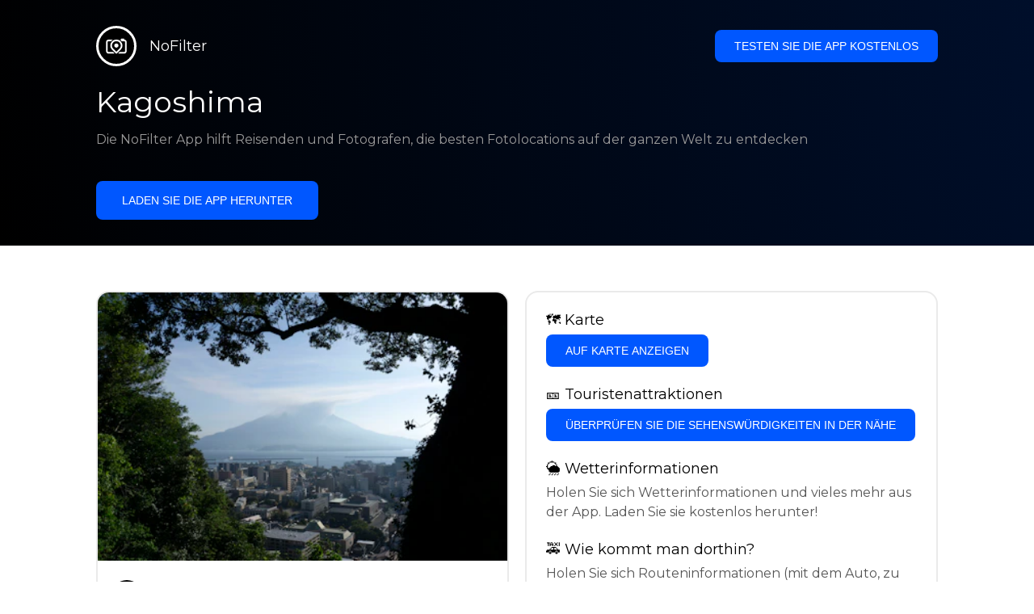

--- FILE ---
content_type: text/html; charset=utf-8
request_url: https://getnofilter.com/de/spot/kagoshima-from-shiroyama-park-observation-deck-in-japan
body_size: 7345
content:
<!DOCTYPE html><html lang="de"><head><meta charSet="utf-8"/><meta name="viewport" content="width=device-width, initial-scale=1"/><link rel="preload" href="/_next/static/media/e8f2fbee2754df70-s.p.9b7a96b4.woff2" as="font" crossorigin="" type="font/woff2"/><link rel="preload" as="image" href="https://images.unsplash.com/photo-1606899802960-537fbb0584b7?crop=entropy&amp;cs=tinysrgb&amp;fit=max&amp;auto=format&amp;ixid=MnwyMzkyNXwwfDF8c2VhcmNofDQ0OTd8fHNlcnJhcyUyMHZlcmRlcyUyMGRvJTIwc3VsJTIwZGUlMjBtaW5hc3xlbnwwfHx8fDE2NTIwMzQwMjk&amp;ixlib=rb-1.2.1&amp;q=80&amp;w=400" fetchPriority="high"/><link rel="stylesheet" href="/_next/static/chunks/f4e0acf8cdada3ec.css" data-precedence="next"/><link rel="stylesheet" href="/_next/static/chunks/d5fee9eb36fedcb3.css" data-precedence="next"/><link rel="preload" as="script" fetchPriority="low" href="/_next/static/chunks/4c52643e5f1cf96b.js"/><script src="/_next/static/chunks/bed41af93ccbf77b.js" async=""></script><script src="/_next/static/chunks/8082ab48faca5ea1.js" async=""></script><script src="/_next/static/chunks/0e4889d356df2fcb.js" async=""></script><script src="/_next/static/chunks/turbopack-982cc4d3ec32fdef.js" async=""></script><script src="/_next/static/chunks/ff1a16fafef87110.js" async=""></script><script src="/_next/static/chunks/7dd66bdf8a7e5707.js" async=""></script><script src="/_next/static/chunks/a5196e0b2ba7a278.js" async=""></script><script src="/_next/static/chunks/84cb2b6e89d7b546.js" async=""></script><meta name="next-size-adjust" content=""/><link rel="preconnect" href="https://images.unsplash.com" crossorigin="anonymous"/><link rel="preconnect" href="https://statics.getnofilter.com" crossorigin="anonymous"/><meta name="theme-color" content="#ffffff"/><title>Kagoshima - Von Shiroyama Park Observation Deck, Japan</title><meta name="description" content="Die Aussichtsplattform des Shiroyama-Parks auf dem Gipfel des Shiroyama in Kagoshima, Japan, bietet einen atemberaubenden Blick auf die Stadt und die Kagoshima-Bucht. Hier können Sie den Berg Sakurajima, das Symbol von Kagoshima, einem aktiven Vulkan, aus der Vogelperspektive betrachten. Viele Touristen kommen hierher, um das Denkmal der Seladon-Keramik zu besichtigen, das sich auf der Südseite des Parks befindet. Außerdem ist der Blick in die Nacht von der Aussichtsplattform ein Erlebnis, das Sie sich nicht entgehen lassen sollten. Von oben genießen Sie außerdem einen Panoramablick auf die Skyline von Sakurajima, eine der berühmtesten Skylines Japans. Die Sternwarte verfügt auch über ein Café und einen Souvenirladen. Vergessen Sie nicht, die einzigartigen Celadon-Keramik-Souvenirs mit nach Hause zu nehmen, die Sie hier finden."/><meta name="author" content="Broda Noel"/><meta name="keywords" content="photo spots,photo location,best places to take photos,best instagrammable places,photo-travel app"/><meta name="robots" content="index, follow"/><meta name="apple-itunes-app" content="app-id=1445583976"/><meta name="fb:app_id" content="379133649596384"/><meta name="X-UA-Compatible" content="ie=edge"/><link rel="canonical" href="https://getnofilter.com/de/spot/kagoshima-from-shiroyama-park-observation-deck-in-japan"/><link rel="alternate" hrefLang="ar" href="https://getnofilter.com/ar/spot/kagoshima-from-shiroyama-park-observation-deck-in-japan"/><link rel="alternate" hrefLang="az" href="https://getnofilter.com/az/spot/kagoshima-from-shiroyama-park-observation-deck-in-japan"/><link rel="alternate" hrefLang="be" href="https://getnofilter.com/be/spot/kagoshima-from-shiroyama-park-observation-deck-in-japan"/><link rel="alternate" hrefLang="ca" href="https://getnofilter.com/ca/spot/kagoshima-from-shiroyama-park-observation-deck-in-japan"/><link rel="alternate" hrefLang="cs" href="https://getnofilter.com/cs/spot/kagoshima-from-shiroyama-park-observation-deck-in-japan"/><link rel="alternate" hrefLang="de" href="https://getnofilter.com/de/spot/kagoshima-from-shiroyama-park-observation-deck-in-japan"/><link rel="alternate" hrefLang="en" href="https://getnofilter.com/en/spot/kagoshima-from-shiroyama-park-observation-deck-in-japan"/><link rel="alternate" hrefLang="es" href="https://getnofilter.com/es/spot/kagoshima-from-shiroyama-park-observation-deck-in-japan"/><link rel="alternate" hrefLang="fa" href="https://getnofilter.com/fa/spot/kagoshima-from-shiroyama-park-observation-deck-in-japan"/><link rel="alternate" hrefLang="fr" href="https://getnofilter.com/fr/spot/kagoshima-from-shiroyama-park-observation-deck-in-japan"/><link rel="alternate" hrefLang="hi" href="https://getnofilter.com/hi/spot/kagoshima-from-shiroyama-park-observation-deck-in-japan"/><link rel="alternate" hrefLang="hr" href="https://getnofilter.com/hr/spot/kagoshima-from-shiroyama-park-observation-deck-in-japan"/><link rel="alternate" hrefLang="hu" href="https://getnofilter.com/hu/spot/kagoshima-from-shiroyama-park-observation-deck-in-japan"/><link rel="alternate" hrefLang="id" href="https://getnofilter.com/id/spot/kagoshima-from-shiroyama-park-observation-deck-in-japan"/><link rel="alternate" hrefLang="in" href="https://getnofilter.com/id/spot/kagoshima-from-shiroyama-park-observation-deck-in-japan"/><link rel="alternate" hrefLang="is" href="https://getnofilter.com/is/spot/kagoshima-from-shiroyama-park-observation-deck-in-japan"/><link rel="alternate" hrefLang="it" href="https://getnofilter.com/it/spot/kagoshima-from-shiroyama-park-observation-deck-in-japan"/><link rel="alternate" hrefLang="ja" href="https://getnofilter.com/ja/spot/kagoshima-from-shiroyama-park-observation-deck-in-japan"/><link rel="alternate" hrefLang="ko" href="https://getnofilter.com/ko/spot/kagoshima-from-shiroyama-park-observation-deck-in-japan"/><link rel="alternate" hrefLang="nl" href="https://getnofilter.com/nl/spot/kagoshima-from-shiroyama-park-observation-deck-in-japan"/><link rel="alternate" hrefLang="pl" href="https://getnofilter.com/pl/spot/kagoshima-from-shiroyama-park-observation-deck-in-japan"/><link rel="alternate" hrefLang="pt" href="https://getnofilter.com/pt/spot/kagoshima-from-shiroyama-park-observation-deck-in-japan"/><link rel="alternate" hrefLang="ro" href="https://getnofilter.com/ro/spot/kagoshima-from-shiroyama-park-observation-deck-in-japan"/><link rel="alternate" hrefLang="ru" href="https://getnofilter.com/ru/spot/kagoshima-from-shiroyama-park-observation-deck-in-japan"/><link rel="alternate" hrefLang="sk" href="https://getnofilter.com/sk/spot/kagoshima-from-shiroyama-park-observation-deck-in-japan"/><link rel="alternate" hrefLang="sv" href="https://getnofilter.com/sv/spot/kagoshima-from-shiroyama-park-observation-deck-in-japan"/><link rel="alternate" hrefLang="th" href="https://getnofilter.com/th/spot/kagoshima-from-shiroyama-park-observation-deck-in-japan"/><link rel="alternate" hrefLang="tr" href="https://getnofilter.com/tr/spot/kagoshima-from-shiroyama-park-observation-deck-in-japan"/><link rel="alternate" hrefLang="uk" href="https://getnofilter.com/uk/spot/kagoshima-from-shiroyama-park-observation-deck-in-japan"/><link rel="alternate" hrefLang="vi" href="https://getnofilter.com/vi/spot/kagoshima-from-shiroyama-park-observation-deck-in-japan"/><link rel="alternate" hrefLang="zh" href="https://getnofilter.com/zh/spot/kagoshima-from-shiroyama-park-observation-deck-in-japan"/><meta property="og:title" content="Kagoshima - Von Shiroyama Park Observation Deck, Japan"/><meta property="og:description" content="Die Aussichtsplattform des Shiroyama-Parks auf dem Gipfel des Shiroyama in Kagoshima, Japan, bietet einen atemberaubenden Blick auf die Stadt und die Kagoshima-Bucht. Hier können Sie den Berg Sakurajima, das Symbol von Kagoshima, einem aktiven Vulkan, aus der Vogelperspektive betrachten. Viele Touristen kommen hierher, um das Denkmal der Seladon-Keramik zu besichtigen, das sich auf der Südseite des Parks befindet. Außerdem ist der Blick in die Nacht von der Aussichtsplattform ein Erlebnis, das Sie sich nicht entgehen lassen sollten. Von oben genießen Sie außerdem einen Panoramablick auf die Skyline von Sakurajima, eine der berühmtesten Skylines Japans. Die Sternwarte verfügt auch über ein Café und einen Souvenirladen. Vergessen Sie nicht, die einzigartigen Celadon-Keramik-Souvenirs mit nach Hause zu nehmen, die Sie hier finden."/><meta property="og:url" content="https://getnofilter.com/de/spot/kagoshima-from-shiroyama-park-observation-deck-in-japan"/><meta property="og:site_name" content="NoFilter®"/><meta property="og:locale" content="de"/><meta property="og:image" content="https://images.unsplash.com/photo-1606899802960-537fbb0584b7?crop=entropy&amp;cs=tinysrgb&amp;fit=max&amp;auto=format&amp;ixid=MnwyMzkyNXwwfDF8c2VhcmNofDQ0OTd8fHNlcnJhcyUyMHZlcmRlcyUyMGRvJTIwc3VsJTIwZGUlMjBtaW5hc3xlbnwwfHx8fDE2NTIwMzQwMjk&amp;ixlib=rb-1.2.1&amp;q=80&amp;w=1080"/><meta property="og:image:width" content="5697"/><meta property="og:image:height" content="3726"/><meta property="og:image:alt" content="Kagoshima - Von Shiroyama Park Observation Deck, Japan"/><meta property="og:type" content="website"/><meta name="twitter:card" content="summary_large_image"/><meta name="twitter:title" content="Kagoshima - Von Shiroyama Park Observation Deck, Japan"/><meta name="twitter:description" content="Die Aussichtsplattform des Shiroyama-Parks auf dem Gipfel des Shiroyama in Kagoshima, Japan, bietet einen atemberaubenden Blick auf die Stadt und die Kagoshima-Bucht. Hier können Sie den Berg Sakurajima, das Symbol von Kagoshima, einem aktiven Vulkan, aus der Vogelperspektive betrachten. Viele Touristen kommen hierher, um das Denkmal der Seladon-Keramik zu besichtigen, das sich auf der Südseite des Parks befindet. Außerdem ist der Blick in die Nacht von der Aussichtsplattform ein Erlebnis, das Sie sich nicht entgehen lassen sollten. Von oben genießen Sie außerdem einen Panoramablick auf die Skyline von Sakurajima, eine der berühmtesten Skylines Japans. Die Sternwarte verfügt auch über ein Café und einen Souvenirladen. Vergessen Sie nicht, die einzigartigen Celadon-Keramik-Souvenirs mit nach Hause zu nehmen, die Sie hier finden."/><meta name="twitter:image" content="https://images.unsplash.com/photo-1606899802960-537fbb0584b7?crop=entropy&amp;cs=tinysrgb&amp;fit=max&amp;auto=format&amp;ixid=MnwyMzkyNXwwfDF8c2VhcmNofDQ0OTd8fHNlcnJhcyUyMHZlcmRlcyUyMGRvJTIwc3VsJTIwZGUlMjBtaW5hc3xlbnwwfHx8fDE2NTIwMzQwMjk&amp;ixlib=rb-1.2.1&amp;q=80&amp;w=1080"/><meta name="twitter:image:width" content="5697"/><meta name="twitter:image:height" content="3726"/><meta name="twitter:image:alt" content="Kagoshima - Von Shiroyama Park Observation Deck, Japan"/><link rel="shortcut icon" href="/img/favicon-small.png"/><link rel="apple-touch-icon" href="/img/favicon.png"/><script src="/_next/static/chunks/a6dad97d9634a72d.js" noModule=""></script></head><body class="montserrat_a82a09f6-module__zj2oXG__className"><div hidden=""><!--$--><!--/$--></div><div class="Header-module__ldgnoG__root"><div class="content-wrapper"><div class="Header-module__ldgnoG__top"><a class="Logo-module__FeqWJG__root" href="/de"><div class="Logo-module__FeqWJG__image"></div><div class="Logo-module__FeqWJG__text">NoFilter</div></a><div class="desktopOnly"><button class="Button-module__e7WGRa__root   ">Testen Sie die App kostenlos</button></div></div><div class="Header-module__ldgnoG__center"><div class="Header-module__ldgnoG__left"><h1>Kagoshima</h1><p>Die NoFilter App hilft Reisenden und Fotografen, die besten Fotolocations auf der ganzen Welt zu entdecken</p><button class="Button-module__e7WGRa__root Button-module__e7WGRa__big  ">Laden Sie die App herunter</button></div></div></div></div><div class="Spot-module__d2znca__root"><div class="content-wrapper" id="content"><article class="TheSpot-module__2jdcOG__root"><div class="TheSpot-module__2jdcOG__wrapper"><div class="TheSpot-module__2jdcOG__photo" data-n="1"><figure><img fetchPriority="high" class="img" src="https://images.unsplash.com/photo-1606899802960-537fbb0584b7?crop=entropy&amp;cs=tinysrgb&amp;fit=max&amp;auto=format&amp;ixid=MnwyMzkyNXwwfDF8c2VhcmNofDQ0OTd8fHNlcnJhcyUyMHZlcmRlcyUyMGRvJTIwc3VsJTIwZGUlMjBtaW5hc3xlbnwwfHx8fDE2NTIwMzQwMjk&amp;ixlib=rb-1.2.1&amp;q=80&amp;w=400" alt="Kagoshima - Von Shiroyama Park Observation Deck, Japan" style="width:100%;aspect-ratio:1.5289855072463767"/><figcaption>Kagoshima - Von Shiroyama Park Observation Deck, Japan</figcaption><div class="TheSpot-module__2jdcOG__data"><div class="TheSpot-module__2jdcOG__by"><div class="TheSpot-module__2jdcOG__avatar">U</div><span>@<!-- -->coco_natsuki<!-- --> - Unsplash</span></div><div class="TheSpot-module__2jdcOG__name">Kagoshima</div><div class="TheSpot-module__2jdcOG__from">📍 <!-- -->Von Shiroyama Park Observation Deck, Japan</div></div><div class="TheSpot-module__2jdcOG__description"><span>Die Aussichtsplattform des Shiroyama-Parks auf dem Gipfel des Shiroyama in Kagoshima, Japan, bietet einen atemberaubenden Blick auf die Stadt und die Kagoshima-Bucht. Hier können Sie den Berg Sakurajima, das Symbol von Kagoshima, einem aktiven Vulkan, aus der Vogelperspektive betrachten. Viele Touristen kommen hierher, um das Denkmal der Seladon-Keramik zu besichtigen, das sich auf der Südseite des Parks befindet. Außerdem ist der Blick in die Nacht von der Aussichtsplattform ein Erlebnis, das Sie sich nicht entgehen lassen sollten. Von oben genießen Sie außerdem einen Panoramablick auf die Skyline von Sakurajima, eine der berühmtesten Skylines Japans. Die Sternwarte verfügt auch über ein Café und einen Souvenirladen. Vergessen Sie nicht, die einzigartigen Celadon-Keramik-Souvenirs mit nach Hause zu nehmen, die Sie hier finden.</span></div></figure></div><div class="TheSpot-module__2jdcOG__actions"><h2 style="margin-top:0">🗺 <!-- -->Karte</h2><button class="Button-module__e7WGRa__root   TheSpot-module__2jdcOG__checkButton">Auf Karte anzeigen</button><h2>🎫 <!-- -->Touristenattraktionen</h2><button class="Button-module__e7WGRa__root   TheSpot-module__2jdcOG__checkButton">Überprüfen Sie die Sehenswürdigkeiten in der Nähe</button><h2>🌦 <!-- -->Wetterinformationen</h2><div class="TheSpot-module__2jdcOG__action_text">Holen Sie sich Wetterinformationen und vieles mehr aus der App. Laden Sie sie kostenlos herunter!</div><h2>🚕 <!-- -->Wie kommt man dorthin?</h2><div class="TheSpot-module__2jdcOG__action_text">Holen Sie sich Routeninformationen (mit dem Auto, zu Fuß, mit öffentlichen Verkehrsmitteln usw.) und vieles mehr aus der App. Laden Sie sie kostenlos herunter!</div></div></div></article><div class="Spot-module__d2znca__download"><div class="JoinToday-module__8RVVCq__root"><div class="JoinToday-module__8RVVCq__wrapper"><div class="JoinToday-module__8RVVCq__text">Möchten Sie mehr sehen?<br/>Laden Sie die App herunter. Sie ist kostenlos!</div><div class="JoinToday-module__8RVVCq__download"><button class="Button-module__e7WGRa__root Button-module__e7WGRa__big Button-module__e7WGRa__secondary ">Klicken Sie hier</button></div></div></div></div></div></div><!--$--><!--/$--><div class="Footer-module__Grjkva__root"><div class="content-wrapper"><div class="Footer-module__Grjkva__wrapper"><div class="Footer-module__Grjkva__left"><div>NoFilter</div><div class="Footer-module__Grjkva__lema">Entdecken Sie die besten Fotolocations in der Nähe und weltweit. Finden Sie atemberaubende Orte, die von Fotografen bewertet wurden. Kostenlose App für Android und iOS</div><div class="Footer-module__Grjkva__title">Soziale Medien</div><div class="Footer-module__Grjkva__socialMedia"><a href="https://instagram.com/getnofilter" target="_blank" rel="noopener noreferrer">@getnofilter</a></div></div><div class="Footer-module__Grjkva__center"><div><div class="Footer-module__Grjkva__title">Nützliche Links</div><ul><li><a href="/de/blog">Blog</a></li><li><a href="/de/terms-of-use">Nutzungsbedingungen</a></li><li><a href="/de/privacy-policy">Datenschutzrichtlinie</a></li><li><a href="/de/developers">Developers</a></li><li><a href="de/brand-toolkit">Brand Toolkit</a></li><li><a href="/de/contact">Kontaktieren Sie uns</a></li></ul></div></div><div class="Footer-module__Grjkva__right"><div class="Footer-module__Grjkva__title">Möchten Sie mehr sehen?<br/>Laden Sie die App herunter. Sie ist kostenlos!</div></div></div></div><div class="Footer-module__Grjkva__bottom"><div class="content-wrapper"><div>© Copyright - NoFilter</div></div></div></div><script src="/_next/static/chunks/4c52643e5f1cf96b.js" id="_R_" async=""></script><script>(self.__next_f=self.__next_f||[]).push([0])</script><script>self.__next_f.push([1,"1:\"$Sreact.fragment\"\n2:I[39756,[\"/_next/static/chunks/ff1a16fafef87110.js\",\"/_next/static/chunks/7dd66bdf8a7e5707.js\"],\"default\"]\n3:I[37457,[\"/_next/static/chunks/ff1a16fafef87110.js\",\"/_next/static/chunks/7dd66bdf8a7e5707.js\"],\"default\"]\n6:I[97367,[\"/_next/static/chunks/ff1a16fafef87110.js\",\"/_next/static/chunks/7dd66bdf8a7e5707.js\"],\"OutletBoundary\"]\n8:I[11533,[\"/_next/static/chunks/ff1a16fafef87110.js\",\"/_next/static/chunks/7dd66bdf8a7e5707.js\"],\"AsyncMetadataOutlet\"]\na:I[97367,[\"/_next/static/chunks/ff1a16fafef87110.js\",\"/_next/static/chunks/7dd66bdf8a7e5707.js\"],\"ViewportBoundary\"]\nc:I[97367,[\"/_next/static/chunks/ff1a16fafef87110.js\",\"/_next/static/chunks/7dd66bdf8a7e5707.js\"],\"MetadataBoundary\"]\nd:\"$Sreact.suspense\"\nf:I[68027,[],\"default\"]\n:HL[\"/_next/static/chunks/f4e0acf8cdada3ec.css\",\"style\"]\n:HL[\"/_next/static/media/e8f2fbee2754df70-s.p.9b7a96b4.woff2\",\"font\",{\"crossOrigin\":\"\",\"type\":\"font/woff2\"}]\n:HL[\"/_next/static/chunks/d5fee9eb36fedcb3.css\",\"style\"]\n"])</script><script>self.__next_f.push([1,"0:{\"P\":null,\"b\":\"8ue0UDvI8FZK_NeqvX7jw\",\"p\":\"\",\"c\":[\"\",\"de\",\"spot\",\"kagoshima-from-shiroyama-park-observation-deck-in-japan\"],\"i\":false,\"f\":[[[\"\",{\"children\":[[\"lang\",\"de\",\"d\"],{\"children\":[\"spot\",{\"children\":[[\"slug\",\"kagoshima-from-shiroyama-park-observation-deck-in-japan\",\"d\"],{\"children\":[\"__PAGE__\",{}]}]}]},\"$undefined\",\"$undefined\",true]}],[\"\",[\"$\",\"$1\",\"c\",{\"children\":[null,[\"$\",\"$L2\",null,{\"parallelRouterKey\":\"children\",\"error\":\"$undefined\",\"errorStyles\":\"$undefined\",\"errorScripts\":\"$undefined\",\"template\":[\"$\",\"$L3\",null,{}],\"templateStyles\":\"$undefined\",\"templateScripts\":\"$undefined\",\"notFound\":[[[\"$\",\"title\",null,{\"children\":\"404: This page could not be found.\"}],[\"$\",\"div\",null,{\"style\":{\"fontFamily\":\"system-ui,\\\"Segoe UI\\\",Roboto,Helvetica,Arial,sans-serif,\\\"Apple Color Emoji\\\",\\\"Segoe UI Emoji\\\"\",\"height\":\"100vh\",\"textAlign\":\"center\",\"display\":\"flex\",\"flexDirection\":\"column\",\"alignItems\":\"center\",\"justifyContent\":\"center\"},\"children\":[\"$\",\"div\",null,{\"children\":[[\"$\",\"style\",null,{\"dangerouslySetInnerHTML\":{\"__html\":\"body{color:#000;background:#fff;margin:0}.next-error-h1{border-right:1px solid rgba(0,0,0,.3)}@media (prefers-color-scheme:dark){body{color:#fff;background:#000}.next-error-h1{border-right:1px solid rgba(255,255,255,.3)}}\"}}],[\"$\",\"h1\",null,{\"className\":\"next-error-h1\",\"style\":{\"display\":\"inline-block\",\"margin\":\"0 20px 0 0\",\"padding\":\"0 23px 0 0\",\"fontSize\":24,\"fontWeight\":500,\"verticalAlign\":\"top\",\"lineHeight\":\"49px\"},\"children\":404}],[\"$\",\"div\",null,{\"style\":{\"display\":\"inline-block\"},\"children\":[\"$\",\"h2\",null,{\"style\":{\"fontSize\":14,\"fontWeight\":400,\"lineHeight\":\"49px\",\"margin\":0},\"children\":\"This page could not be found.\"}]}]]}]}]],[]],\"forbidden\":\"$undefined\",\"unauthorized\":\"$undefined\"}]]}],{\"children\":[[\"lang\",\"de\",\"d\"],[\"$\",\"$1\",\"c\",{\"children\":[[[\"$\",\"link\",\"0\",{\"rel\":\"stylesheet\",\"href\":\"/_next/static/chunks/f4e0acf8cdada3ec.css\",\"precedence\":\"next\",\"crossOrigin\":\"$undefined\",\"nonce\":\"$undefined\"}],[\"$\",\"script\",\"script-0\",{\"src\":\"/_next/static/chunks/a5196e0b2ba7a278.js\",\"async\":true,\"nonce\":\"$undefined\"}]],\"$L4\"]}],{\"children\":[\"spot\",[\"$\",\"$1\",\"c\",{\"children\":[null,[\"$\",\"$L2\",null,{\"parallelRouterKey\":\"children\",\"error\":\"$undefined\",\"errorStyles\":\"$undefined\",\"errorScripts\":\"$undefined\",\"template\":[\"$\",\"$L3\",null,{}],\"templateStyles\":\"$undefined\",\"templateScripts\":\"$undefined\",\"notFound\":\"$undefined\",\"forbidden\":\"$undefined\",\"unauthorized\":\"$undefined\"}]]}],{\"children\":[[\"slug\",\"kagoshima-from-shiroyama-park-observation-deck-in-japan\",\"d\"],[\"$\",\"$1\",\"c\",{\"children\":[null,[\"$\",\"$L2\",null,{\"parallelRouterKey\":\"children\",\"error\":\"$undefined\",\"errorStyles\":\"$undefined\",\"errorScripts\":\"$undefined\",\"template\":[\"$\",\"$L3\",null,{}],\"templateStyles\":\"$undefined\",\"templateScripts\":\"$undefined\",\"notFound\":\"$undefined\",\"forbidden\":\"$undefined\",\"unauthorized\":\"$undefined\"}]]}],{\"children\":[\"__PAGE__\",[\"$\",\"$1\",\"c\",{\"children\":[\"$L5\",[[\"$\",\"link\",\"0\",{\"rel\":\"stylesheet\",\"href\":\"/_next/static/chunks/d5fee9eb36fedcb3.css\",\"precedence\":\"next\",\"crossOrigin\":\"$undefined\",\"nonce\":\"$undefined\"}],[\"$\",\"script\",\"script-0\",{\"src\":\"/_next/static/chunks/84cb2b6e89d7b546.js\",\"async\":true,\"nonce\":\"$undefined\"}]],[\"$\",\"$L6\",null,{\"children\":[\"$L7\",[\"$\",\"$L8\",null,{\"promise\":\"$@9\"}]]}]]}],{},null,false]},null,false]},null,false]},null,false]},null,false],[\"$\",\"$1\",\"h\",{\"children\":[null,[[\"$\",\"$La\",null,{\"children\":\"$Lb\"}],[\"$\",\"meta\",null,{\"name\":\"next-size-adjust\",\"content\":\"\"}]],[\"$\",\"$Lc\",null,{\"children\":[\"$\",\"div\",null,{\"hidden\":true,\"children\":[\"$\",\"$d\",null,{\"fallback\":null,\"children\":\"$Le\"}]}]}]]}],false]],\"m\":\"$undefined\",\"G\":[\"$f\",[]],\"s\":false,\"S\":true}\n"])</script><script>self.__next_f.push([1,"10:I[22016,[\"/_next/static/chunks/a5196e0b2ba7a278.js\",\"/_next/static/chunks/84cb2b6e89d7b546.js\"],\"default\"]\n"])</script><script>self.__next_f.push([1,"4:[\"$\",\"html\",null,{\"lang\":\"de\",\"children\":[[\"$\",\"head\",null,{\"children\":[[\"$\",\"link\",null,{\"rel\":\"preconnect\",\"href\":\"https://images.unsplash.com\",\"crossOrigin\":\"anonymous\"}],[\"$\",\"link\",null,{\"rel\":\"preconnect\",\"href\":\"https://statics.getnofilter.com\",\"crossOrigin\":\"anonymous\"}]]}],[\"$\",\"body\",null,{\"className\":\"montserrat_a82a09f6-module__zj2oXG__className\",\"children\":[[\"$\",\"$L2\",null,{\"parallelRouterKey\":\"children\",\"error\":\"$undefined\",\"errorStyles\":\"$undefined\",\"errorScripts\":\"$undefined\",\"template\":[\"$\",\"$L3\",null,{}],\"templateStyles\":\"$undefined\",\"templateScripts\":\"$undefined\",\"notFound\":\"$undefined\",\"forbidden\":\"$undefined\",\"unauthorized\":\"$undefined\"}],[\"$\",\"div\",null,{\"className\":\"Footer-module__Grjkva__root\",\"children\":[[\"$\",\"div\",null,{\"className\":\"content-wrapper\",\"children\":[\"$\",\"div\",null,{\"className\":\"Footer-module__Grjkva__wrapper\",\"children\":[[\"$\",\"div\",null,{\"className\":\"Footer-module__Grjkva__left\",\"children\":[[\"$\",\"div\",null,{\"children\":\"NoFilter\"}],[\"$\",\"div\",null,{\"className\":\"Footer-module__Grjkva__lema\",\"children\":\"Entdecken Sie die besten Fotolocations in der Nähe und weltweit. Finden Sie atemberaubende Orte, die von Fotografen bewertet wurden. Kostenlose App für Android und iOS\"}],[\"$\",\"div\",null,{\"className\":\"Footer-module__Grjkva__title\",\"children\":\"Soziale Medien\"}],[\"$\",\"div\",null,{\"className\":\"Footer-module__Grjkva__socialMedia\",\"children\":[\"$\",\"a\",null,{\"href\":\"https://instagram.com/getnofilter\",\"target\":\"_blank\",\"rel\":\"noopener noreferrer\",\"children\":\"@getnofilter\"}]}]]}],[\"$\",\"div\",null,{\"className\":\"Footer-module__Grjkva__center\",\"children\":[\"$\",\"div\",null,{\"className\":\"$undefined\",\"children\":[[\"$\",\"div\",null,{\"className\":\"Footer-module__Grjkva__title\",\"children\":\"Nützliche Links\"}],[\"$\",\"ul\",null,{\"children\":[[\"$\",\"li\",null,{\"children\":[\"$\",\"$L10\",null,{\"href\":\"/de/blog\",\"prefetch\":false,\"children\":\"Blog\"}]}],[\"$\",\"li\",null,{\"children\":[\"$\",\"$L10\",null,{\"href\":\"/de/terms-of-use\",\"prefetch\":false,\"children\":\"Nutzungsbedingungen\"}]}],[\"$\",\"li\",null,{\"children\":[\"$\",\"$L10\",null,{\"href\":\"/de/privacy-policy\",\"prefetch\":false,\"children\":\"Datenschutzrichtlinie\"}]}],[\"$\",\"li\",null,{\"children\":[\"$\",\"$L10\",null,{\"href\":\"/de/developers\",\"prefetch\":false,\"children\":\"Developers\"}]}],[\"$\",\"li\",null,{\"children\":[\"$\",\"$L10\",null,{\"href\":\"de/brand-toolkit\",\"prefetch\":false,\"children\":\"Brand Toolkit\"}]}],[\"$\",\"li\",null,{\"children\":[\"$\",\"$L10\",null,{\"href\":\"/de/contact\",\"prefetch\":false,\"children\":\"Kontaktieren Sie uns\"}]}]]}]]}]}],[\"$\",\"div\",null,{\"className\":\"Footer-module__Grjkva__right\",\"children\":[\"$\",\"div\",null,{\"className\":\"Footer-module__Grjkva__title\",\"children\":[\"Möchten Sie mehr sehen?\",[\"$\",\"br\",null,{}],\"Laden Sie die App herunter. Sie ist kostenlos!\"]}]}]]}]}],[\"$\",\"div\",null,{\"className\":\"Footer-module__Grjkva__bottom\",\"children\":[\"$\",\"div\",null,{\"className\":\"content-wrapper\",\"children\":[\"$\",\"div\",null,{\"children\":\"© Copyright - NoFilter\"}]}]}]]}]]}]]}]\n"])</script><script>self.__next_f.push([1,"b:[[\"$\",\"meta\",\"0\",{\"charSet\":\"utf-8\"}],[\"$\",\"meta\",\"1\",{\"name\":\"viewport\",\"content\":\"width=device-width, initial-scale=1\"}],[\"$\",\"meta\",\"2\",{\"name\":\"theme-color\",\"content\":\"#ffffff\"}]]\n7:null\n"])</script><script>self.__next_f.push([1,"11:I[79520,[\"/_next/static/chunks/a5196e0b2ba7a278.js\",\"/_next/static/chunks/84cb2b6e89d7b546.js\"],\"\"]\n12:T1073,"])</script><script>self.__next_f.push([1,"[{\"@context\":\"https://schema.org/\",\"@type\":\"WebPage\",\"@id\":\"https://getnofilter.com/de/spot/kagoshima-from-shiroyama-park-observation-deck-in-japan#webpage\",\"url\":\"https://getnofilter.com/de/spot/kagoshima-from-shiroyama-park-observation-deck-in-japan\",\"name\":\"Kagoshima - Von Shiroyama Park Observation Deck, Japan\",\"description\":\"Die Aussichtsplattform des Shiroyama-Parks auf dem Gipfel des Shiroyama in Kagoshima, Japan, bietet einen atemberaubenden Blick auf die Stadt und die Kagoshima-Bucht. Hier können Sie den Berg Sakurajima, das Symbol von Kagoshima, einem aktiven Vulkan, aus der Vogelperspektive betrachten. Viele Touristen kommen hierher, um das Denkmal der Seladon-Keramik zu besichtigen, das sich auf der Südseite des Parks befindet. Außerdem ist der Blick in die Nacht von der Aussichtsplattform ein Erlebnis, das Sie sich nicht entgehen lassen sollten. Von oben genießen Sie außerdem einen Panoramablick auf die Skyline von Sakurajima, eine der berühmtesten Skylines Japans. Die Sternwarte verfügt auch über ein Café und einen Souvenirladen. Vergessen Sie nicht, die einzigartigen Celadon-Keramik-Souvenirs mit nach Hause zu nehmen, die Sie hier finden.\",\"inLanguage\":\"de\",\"isPartOf\":\"https://getnofilter.com\",\"primaryImageOfPage\":{\"@id\":\"https://getnofilter.com/de/spot/kagoshima-from-shiroyama-park-observation-deck-in-japan#image\"},\"mainEntity\":{\"@id\":\"https://getnofilter.com/de/spot/kagoshima-from-shiroyama-park-observation-deck-in-japan#place\"}},{\"@context\":\"https://schema.org/\",\"@type\":\"Place\",\"@id\":\"https://getnofilter.com/de/spot/kagoshima-from-shiroyama-park-observation-deck-in-japan#place\",\"mainEntityOfPage\":\"https://getnofilter.com/de/spot/kagoshima-from-shiroyama-park-observation-deck-in-japan#webpage\",\"url\":\"https://getnofilter.com/de/spot/kagoshima-from-shiroyama-park-observation-deck-in-japan\",\"hasMap\":\"https://getnofilter.com/de/spot/kagoshima-from-shiroyama-park-observation-deck-in-japan\",\"name\":\"Kagoshima - Von Shiroyama Park Observation Deck, Japan\",\"description\":\"Die Aussichtsplattform des Shiroyama-Parks auf dem Gipfel des Shiroyama in Kagoshima, Japan, bietet einen atemberaubenden Blick auf die Stadt und die Kagoshima-Bucht. Hier können Sie den Berg Sakurajima, das Symbol von Kagoshima, einem aktiven Vulkan, aus der Vogelperspektive betrachten. Viele Touristen kommen hierher, um das Denkmal der Seladon-Keramik zu besichtigen, das sich auf der Südseite des Parks befindet. Außerdem ist der Blick in die Nacht von der Aussichtsplattform ein Erlebnis, das Sie sich nicht entgehen lassen sollten. Von oben genießen Sie außerdem einen Panoramablick auf die Skyline von Sakurajima, eine der berühmtesten Skylines Japans. Die Sternwarte verfügt auch über ein Café und einen Souvenirladen. Vergessen Sie nicht, die einzigartigen Celadon-Keramik-Souvenirs mit nach Hause zu nehmen, die Sie hier finden.\",\"image\":\"https://images.unsplash.com/photo-1606899802960-537fbb0584b7?crop=entropy\u0026cs=tinysrgb\u0026fit=max\u0026auto=format\u0026ixid=MnwyMzkyNXwwfDF8c2VhcmNofDQ0OTd8fHNlcnJhcyUyMHZlcmRlcyUyMGRvJTIwc3VsJTIwZGUlMjBtaW5hc3xlbnwwfHx8fDE2NTIwMzQwMjk\u0026ixlib=rb-1.2.1\u0026q=80\u0026w=1080\",\"latitude\":31.596194835935936,\"longitude\":130.54999901487736,\"geo\":{\"@type\":\"GeoCoordinates\",\"latitude\":31.596194835935936,\"longitude\":130.54999901487736},\"address\":{\"@type\":\"PostalAddress\",\"addressCountry\":\"Japan\",\"addressLocality\":\"Shiroyama Park Observation Deck\"},\"publicAccess\":true},{\"@context\":\"https://schema.org/\",\"@type\":\"ImageObject\",\"@id\":\"https://getnofilter.com/de/spot/kagoshima-from-shiroyama-park-observation-deck-in-japan#image\",\"contentUrl\":\"https://images.unsplash.com/photo-1606899802960-537fbb0584b7?crop=entropy\u0026cs=tinysrgb\u0026fit=max\u0026auto=format\u0026ixid=MnwyMzkyNXwwfDF8c2VhcmNofDQ0OTd8fHNlcnJhcyUyMHZlcmRlcyUyMGRvJTIwc3VsJTIwZGUlMjBtaW5hc3xlbnwwfHx8fDE2NTIwMzQwMjk\u0026ixlib=rb-1.2.1\u0026q=80\u0026w=1080\",\"license\":\"https://getnofilter.com/terms-of-use\",\"acquireLicensePage\":\"https://getnofilter.com/terms-of-use\",\"creditText\":\"NoFilter \u0026 Photo author\",\"width\":5697,\"height\":3726,\"caption\":\"Kagoshima - Von Shiroyama Park Observation Deck, Japan\",\"creator\":{\"@type\":\"Person\",\"name\":\"coco_natsuki\"},\"representativeOfPage\":true,\"copyrightNotice\":\"NoFilter \u0026 Photo author\"}]"])</script><script>self.__next_f.push([1,"5:[[\"$\",\"$L11\",null,{\"id\":\"spot-jsonld\",\"type\":\"application/ld+json\",\"dangerouslySetInnerHTML\":{\"__html\":\"$12\"}}],\"$L13\",\"$L14\",\"$L15\"]\n"])</script><script>self.__next_f.push([1,"9:{\"metadata\":[[\"$\",\"title\",\"0\",{\"children\":\"Kagoshima - Von Shiroyama Park Observation Deck, Japan\"}],[\"$\",\"meta\",\"1\",{\"name\":\"description\",\"content\":\"Die Aussichtsplattform des Shiroyama-Parks auf dem Gipfel des Shiroyama in Kagoshima, Japan, bietet einen atemberaubenden Blick auf die Stadt und die Kagoshima-Bucht. Hier können Sie den Berg Sakurajima, das Symbol von Kagoshima, einem aktiven Vulkan, aus der Vogelperspektive betrachten. Viele Touristen kommen hierher, um das Denkmal der Seladon-Keramik zu besichtigen, das sich auf der Südseite des Parks befindet. Außerdem ist der Blick in die Nacht von der Aussichtsplattform ein Erlebnis, das Sie sich nicht entgehen lassen sollten. Von oben genießen Sie außerdem einen Panoramablick auf die Skyline von Sakurajima, eine der berühmtesten Skylines Japans. Die Sternwarte verfügt auch über ein Café und einen Souvenirladen. Vergessen Sie nicht, die einzigartigen Celadon-Keramik-Souvenirs mit nach Hause zu nehmen, die Sie hier finden.\"}],[\"$\",\"meta\",\"2\",{\"name\":\"author\",\"content\":\"Broda Noel\"}],[\"$\",\"meta\",\"3\",{\"name\":\"keywords\",\"content\":\"photo spots,photo location,best places to take photos,best instagrammable places,photo-travel app\"}],[\"$\",\"meta\",\"4\",{\"name\":\"robots\",\"content\":\"index, follow\"}],[\"$\",\"meta\",\"5\",{\"name\":\"apple-itunes-app\",\"content\":\"app-id=1445583976\"}],[\"$\",\"meta\",\"6\",{\"name\":\"fb:app_id\",\"content\":\"379133649596384\"}],[\"$\",\"meta\",\"7\",{\"name\":\"X-UA-Compatible\",\"content\":\"ie=edge\"}],[\"$\",\"link\",\"8\",{\"rel\":\"canonical\",\"href\":\"https://getnofilter.com/de/spot/kagoshima-from-shiroyama-park-observation-deck-in-japan\"}],[\"$\",\"link\",\"9\",{\"rel\":\"alternate\",\"hrefLang\":\"ar\",\"href\":\"https://getnofilter.com/ar/spot/kagoshima-from-shiroyama-park-observation-deck-in-japan\"}],[\"$\",\"link\",\"10\",{\"rel\":\"alternate\",\"hrefLang\":\"az\",\"href\":\"https://getnofilter.com/az/spot/kagoshima-from-shiroyama-park-observation-deck-in-japan\"}],[\"$\",\"link\",\"11\",{\"rel\":\"alternate\",\"hrefLang\":\"be\",\"href\":\"https://getnofilter.com/be/spot/kagoshima-from-shiroyama-park-observation-deck-in-japan\"}],[\"$\",\"link\",\"12\",{\"rel\":\"alternate\",\"hrefLang\":\"ca\",\"href\":\"https://getnofilter.com/ca/spot/kagoshima-from-shiroyama-park-observation-deck-in-japan\"}],[\"$\",\"link\",\"13\",{\"rel\":\"alternate\",\"hrefLang\":\"cs\",\"href\":\"https://getnofilter.com/cs/spot/kagoshima-from-shiroyama-park-observation-deck-in-japan\"}],[\"$\",\"link\",\"14\",{\"rel\":\"alternate\",\"hrefLang\":\"de\",\"href\":\"https://getnofilter.com/de/spot/kagoshima-from-shiroyama-park-observation-deck-in-japan\"}],[\"$\",\"link\",\"15\",{\"rel\":\"alternate\",\"hrefLang\":\"en\",\"href\":\"https://getnofilter.com/en/spot/kagoshima-from-shiroyama-park-observation-deck-in-japan\"}],[\"$\",\"link\",\"16\",{\"rel\":\"alternate\",\"hrefLang\":\"es\",\"href\":\"https://getnofilter.com/es/spot/kagoshima-from-shiroyama-park-observation-deck-in-japan\"}],[\"$\",\"link\",\"17\",{\"rel\":\"alternate\",\"hrefLang\":\"fa\",\"href\":\"https://getnofilter.com/fa/spot/kagoshima-from-shiroyama-park-observation-deck-in-japan\"}],[\"$\",\"link\",\"18\",{\"rel\":\"alternate\",\"hrefLang\":\"fr\",\"href\":\"https://getnofilter.com/fr/spot/kagoshima-from-shiroyama-park-observation-deck-in-japan\"}],[\"$\",\"link\",\"19\",{\"rel\":\"alternate\",\"hrefLang\":\"hi\",\"href\":\"https://getnofilter.com/hi/spot/kagoshima-from-shiroyama-park-observation-deck-in-japan\"}],[\"$\",\"link\",\"20\",{\"rel\":\"alternate\",\"hrefLang\":\"hr\",\"href\":\"https://getnofilter.com/hr/spot/kagoshima-from-shiroyama-park-observation-deck-in-japan\"}],[\"$\",\"link\",\"21\",{\"rel\":\"alternate\",\"hrefLang\":\"hu\",\"href\":\"https://getnofilter.com/hu/spot/kagoshima-from-shiroyama-park-observation-deck-in-japan\"}],[\"$\",\"link\",\"22\",{\"rel\":\"alternate\",\"hrefLang\":\"id\",\"href\":\"https://getnofilter.com/id/spot/kagoshima-from-shiroyama-park-observation-deck-in-japan\"}],[\"$\",\"link\",\"23\",{\"rel\":\"alternate\",\"hrefLang\":\"in\",\"href\":\"https://getnofilter.com/id/spot/kagoshima-from-shiroyama-park-observation-deck-in-japan\"}],\"$L16\",\"$L17\",\"$L18\",\"$L19\",\"$L1a\",\"$L1b\",\"$L1c\",\"$L1d\",\"$L1e\",\"$L1f\",\"$L20\",\"$L21\",\"$L22\",\"$L23\",\"$L24\",\"$L25\",\"$L26\",\"$L27\",\"$L28\",\"$L29\",\"$L2a\",\"$L2b\",\"$L2c\",\"$L2d\",\"$L2e\",\"$L2f\",\"$L30\",\"$L31\",\"$L32\",\"$L33\",\"$L34\",\"$L35\",\"$L36\",\"$L37\",\"$L38\",\"$L39\"],\"error\":null,\"digest\":\"$undefined\"}\n"])</script><script>self.__next_f.push([1,"e:\"$9:metadata\"\n"])</script><script>self.__next_f.push([1,"3a:I[752,[\"/_next/static/chunks/a5196e0b2ba7a278.js\",\"/_next/static/chunks/84cb2b6e89d7b546.js\"],\"default\"]\n3b:I[64021,[\"/_next/static/chunks/a5196e0b2ba7a278.js\",\"/_next/static/chunks/84cb2b6e89d7b546.js\"],\"default\"]\n3c:I[15512,[\"/_next/static/chunks/a5196e0b2ba7a278.js\",\"/_next/static/chunks/84cb2b6e89d7b546.js\"],\"default\"]\n3d:I[27201,[\"/_next/static/chunks/ff1a16fafef87110.js\",\"/_next/static/chunks/7dd66bdf8a7e5707.js\"],\"IconMark\"]\n"])</script><script>self.__next_f.push([1,"13:[\"$\",\"div\",null,{\"className\":\"Header-module__ldgnoG__root\",\"children\":[\"$\",\"div\",null,{\"className\":\"content-wrapper\",\"children\":[[\"$\",\"div\",null,{\"className\":\"Header-module__ldgnoG__top\",\"children\":[[\"$\",\"$L10\",null,{\"className\":\"Logo-module__FeqWJG__root\",\"href\":\"/de\",\"prefetch\":false,\"children\":[[\"$\",\"div\",null,{\"className\":\"Logo-module__FeqWJG__image\"}],[\"$\",\"div\",null,{\"className\":\"Logo-module__FeqWJG__text\",\"children\":\"NoFilter\"}]]}],[\"$\",\"$L3a\",null,{\"buttonText\":\"Testen Sie die App kostenlos\",\"wrapperClassName\":\"desktopOnly\",\"downloadWrapperClassName\":\"Header-module__ldgnoG__topDownloads\"}]]}],[\"$\",\"div\",null,{\"className\":\"Header-module__ldgnoG__center\",\"children\":[\"$\",\"div\",null,{\"className\":\"Header-module__ldgnoG__left\",\"children\":[[\"$\",\"h1\",null,{\"children\":\"Kagoshima\"}],[\"$\",\"p\",null,{\"children\":\"Die NoFilter App hilft Reisenden und Fotografen, die besten Fotolocations auf der ganzen Welt zu entdecken\"}],[\"$\",\"$L3a\",null,{\"buttonText\":\"Laden Sie die App herunter\",\"buttonProps\":{\"isBig\":true},\"downloadWrapperClassName\":\"Header-module__ldgnoG__leftDownloads\"}]]}]}]]}]}]\n"])</script><script>self.__next_f.push([1,"14:[\"$\",\"$L3b\",null,{\"spot\":{\"id\":\"18c174de-393e-4c23-9efb-cfc7ea556127\",\"lat\":31.596194835935936,\"lng\":130.54999901487736,\"userPhotosHydrated\":[]}}]\n"])</script><script>self.__next_f.push([1,"15:[\"$\",\"div\",null,{\"className\":\"Spot-module__d2znca__root\",\"children\":[\"$\",\"div\",null,{\"className\":\"content-wrapper\",\"id\":\"content\",\"children\":[[\"$\",\"$L3c\",null,{\"t\":{\"spot\":{\"anonymous\":\"Anonym\",\"header\":\"Wir helfen \u003cu\u003eReisenden und Fotografen\u003c/u\u003e, \u003cu\u003edie besten Fotolocations\u003c/u\u003e auf der ganzen Welt zu entdecken\",\"showOnMap\":\"Auf Karte anzeigen\",\"wantTo\":\"Möchten Sie mehr sehen? Laden Sie die App herunter. Sie ist kostenlos!\",\"noDescription\":\"Noch keine Beschreibung verfügbar\",\"allTheInfo\":\"Alle Informationen über:\",\"from\":\"Von\",\"weather\":\"Wetterinformationen\",\"howTo\":\"Wie kommt man dorthin?\",\"getWeather\":\"Holen Sie sich Wetterinformationen und vieles mehr aus der App. Laden Sie sie kostenlos herunter!\",\"getRoutes\":\"Holen Sie sich Routeninformationen (mit dem Auto, zu Fuß, mit öffentlichen Verkehrsmitteln usw.) und vieles mehr aus der App. Laden Sie sie kostenlos herunter!\",\"loading\":\"Laden\",\"map\":\"Karte\",\"touristAttractions\":\"Touristenattraktionen\",\"noAttractions\":\"Es gibt keine Touristenattraktionen in der Nähe\",\"checkTour\":\"Überprüfen Sie die Sehenswürdigkeiten in der Nähe\",\"seePrices\":\"Preise, Verfügbarkeit und mehr anzeigen\"}},\"lang\":\"de\",\"spot\":{\"id\":\"18c174de-393e-4c23-9efb-cfc7ea556127\",\"slug\":\"kagoshima-from-shiroyama-park-observation-deck-in-japan\",\"name\":\"Kagoshima\",\"from\":\"Shiroyama Park Observation Deck\",\"description\":\"Die Aussichtsplattform des Shiroyama-Parks auf dem Gipfel des Shiroyama in Kagoshima, Japan, bietet einen atemberaubenden Blick auf die Stadt und die Kagoshima-Bucht. Hier können Sie den Berg Sakurajima, das Symbol von Kagoshima, einem aktiven Vulkan, aus der Vogelperspektive betrachten. Viele Touristen kommen hierher, um das Denkmal der Seladon-Keramik zu besichtigen, das sich auf der Südseite des Parks befindet. Außerdem ist der Blick in die Nacht von der Aussichtsplattform ein Erlebnis, das Sie sich nicht entgehen lassen sollten. Von oben genießen Sie außerdem einen Panoramablick auf die Skyline von Sakurajima, eine der berühmtesten Skylines Japans. Die Sternwarte verfügt auch über ein Café und einen Souvenirladen. Vergessen Sie nicht, die einzigartigen Celadon-Keramik-Souvenirs mit nach Hause zu nehmen, die Sie hier finden.\",\"lat\":31.596194835935936,\"lng\":130.54999901487736,\"photosHydrated\":[{\"id\":\"E_4IHIiDY9g\",\"urls\":{\"regular\":\"https://images.unsplash.com/photo-1606899802960-537fbb0584b7?crop=entropy\u0026cs=tinysrgb\u0026fit=max\u0026fm=jpg\u0026ixid=MnwyMzkyNXwwfDF8c2VhcmNofDQ0OTd8fHNlcnJhcyUyMHZlcmRlcyUyMGRvJTIwc3VsJTIwZGUlMjBtaW5hc3xlbnwwfHx8fDE2NTIwMzQwMjk\u0026ixlib=rb-1.2.1\u0026q=80\u0026w=1080\"},\"user\":{\"id\":\"Vp5btTg7_E4\",\"username\":\"coco_natsuki\"},\"width\":5697,\"height\":3726}],\"userPhotosHydrated\":\"$14:props:spot:userPhotosHydrated\",\"country\":\"Japan\",\"isTop\":false,\"tips\":[]}}],[\"$\",\"div\",null,{\"className\":\"Spot-module__d2znca__download\",\"children\":[\"$\",\"div\",null,{\"className\":\"JoinToday-module__8RVVCq__root\",\"children\":[\"$\",\"div\",null,{\"className\":\"JoinToday-module__8RVVCq__wrapper\",\"children\":[[\"$\",\"div\",null,{\"className\":\"JoinToday-module__8RVVCq__text\",\"children\":[\"Möchten Sie mehr sehen?\",[\"$\",\"br\",null,{}],\"Laden Sie die App herunter. Sie ist kostenlos!\"]}],[\"$\",\"div\",null,{\"className\":\"JoinToday-module__8RVVCq__download\",\"children\":[\"$\",\"$L3a\",null,{\"buttonText\":\"Klicken Sie hier\",\"buttonProps\":{\"isBig\":true,\"isSecondary\":true}}]}]]}]}]}]]}]}]\n"])</script><script>self.__next_f.push([1,"16:[\"$\",\"link\",\"24\",{\"rel\":\"alternate\",\"hrefLang\":\"is\",\"href\":\"https://getnofilter.com/is/spot/kagoshima-from-shiroyama-park-observation-deck-in-japan\"}]\n17:[\"$\",\"link\",\"25\",{\"rel\":\"alternate\",\"hrefLang\":\"it\",\"href\":\"https://getnofilter.com/it/spot/kagoshima-from-shiroyama-park-observation-deck-in-japan\"}]\n18:[\"$\",\"link\",\"26\",{\"rel\":\"alternate\",\"hrefLang\":\"ja\",\"href\":\"https://getnofilter.com/ja/spot/kagoshima-from-shiroyama-park-observation-deck-in-japan\"}]\n19:[\"$\",\"link\",\"27\",{\"rel\":\"alternate\",\"hrefLang\":\"ko\",\"href\":\"https://getnofilter.com/ko/spot/kagoshima-from-shiroyama-park-observation-deck-in-japan\"}]\n1a:[\"$\",\"link\",\"28\",{\"rel\":\"alternate\",\"hrefLang\":\"nl\",\"href\":\"https://getnofilter.com/nl/spot/kagoshima-from-shiroyama-park-observation-deck-in-japan\"}]\n1b:[\"$\",\"link\",\"29\",{\"rel\":\"alternate\",\"hrefLang\":\"pl\",\"href\":\"https://getnofilter.com/pl/spot/kagoshima-from-shiroyama-park-observation-deck-in-japan\"}]\n1c:[\"$\",\"link\",\"30\",{\"rel\":\"alternate\",\"hrefLang\":\"pt\",\"href\":\"https://getnofilter.com/pt/spot/kagoshima-from-shiroyama-park-observation-deck-in-japan\"}]\n1d:[\"$\",\"link\",\"31\",{\"rel\":\"alternate\",\"hrefLang\":\"ro\",\"href\":\"https://getnofilter.com/ro/spot/kagoshima-from-shiroyama-park-observation-deck-in-japan\"}]\n1e:[\"$\",\"link\",\"32\",{\"rel\":\"alternate\",\"hrefLang\":\"ru\",\"href\":\"https://getnofilter.com/ru/spot/kagoshima-from-shiroyama-park-observation-deck-in-japan\"}]\n1f:[\"$\",\"link\",\"33\",{\"rel\":\"alternate\",\"hrefLang\":\"sk\",\"href\":\"https://getnofilter.com/sk/spot/kagoshima-from-shiroyama-park-observation-deck-in-japan\"}]\n20:[\"$\",\"link\",\"34\",{\"rel\":\"alternate\",\"hrefLang\":\"sv\",\"href\":\"https://getnofilter.com/sv/spot/kagoshima-from-shiroyama-park-observation-deck-in-japan\"}]\n21:[\"$\",\"link\",\"35\",{\"rel\":\"alternate\",\"hrefLang\":\"th\",\"href\":\"https://getnofilter.com/th/spot/kagoshima-from-shiroyama-park-observation-deck-in-japan\"}]\n22:[\"$\",\"link\",\"36\",{\"rel\":\"alternate\",\"hrefLang\":\"tr\",\"href\":\"https://getnofilter.com/tr/spot/kagoshima-from-shiroyama-park-observation-deck-in-japan\"}]\n23:[\"$\",\"link\",\"37\",{\"rel\":\"alternate\",\"hrefLa"])</script><script>self.__next_f.push([1,"ng\":\"uk\",\"href\":\"https://getnofilter.com/uk/spot/kagoshima-from-shiroyama-park-observation-deck-in-japan\"}]\n24:[\"$\",\"link\",\"38\",{\"rel\":\"alternate\",\"hrefLang\":\"vi\",\"href\":\"https://getnofilter.com/vi/spot/kagoshima-from-shiroyama-park-observation-deck-in-japan\"}]\n25:[\"$\",\"link\",\"39\",{\"rel\":\"alternate\",\"hrefLang\":\"zh\",\"href\":\"https://getnofilter.com/zh/spot/kagoshima-from-shiroyama-park-observation-deck-in-japan\"}]\n26:[\"$\",\"meta\",\"40\",{\"property\":\"og:title\",\"content\":\"Kagoshima - Von Shiroyama Park Observation Deck, Japan\"}]\n"])</script><script>self.__next_f.push([1,"27:[\"$\",\"meta\",\"41\",{\"property\":\"og:description\",\"content\":\"Die Aussichtsplattform des Shiroyama-Parks auf dem Gipfel des Shiroyama in Kagoshima, Japan, bietet einen atemberaubenden Blick auf die Stadt und die Kagoshima-Bucht. Hier können Sie den Berg Sakurajima, das Symbol von Kagoshima, einem aktiven Vulkan, aus der Vogelperspektive betrachten. Viele Touristen kommen hierher, um das Denkmal der Seladon-Keramik zu besichtigen, das sich auf der Südseite des Parks befindet. Außerdem ist der Blick in die Nacht von der Aussichtsplattform ein Erlebnis, das Sie sich nicht entgehen lassen sollten. Von oben genießen Sie außerdem einen Panoramablick auf die Skyline von Sakurajima, eine der berühmtesten Skylines Japans. Die Sternwarte verfügt auch über ein Café und einen Souvenirladen. Vergessen Sie nicht, die einzigartigen Celadon-Keramik-Souvenirs mit nach Hause zu nehmen, die Sie hier finden.\"}]\n"])</script><script>self.__next_f.push([1,"28:[\"$\",\"meta\",\"42\",{\"property\":\"og:url\",\"content\":\"https://getnofilter.com/de/spot/kagoshima-from-shiroyama-park-observation-deck-in-japan\"}]\n29:[\"$\",\"meta\",\"43\",{\"property\":\"og:site_name\",\"content\":\"NoFilter®\"}]\n2a:[\"$\",\"meta\",\"44\",{\"property\":\"og:locale\",\"content\":\"de\"}]\n2b:[\"$\",\"meta\",\"45\",{\"property\":\"og:image\",\"content\":\"https://images.unsplash.com/photo-1606899802960-537fbb0584b7?crop=entropy\u0026cs=tinysrgb\u0026fit=max\u0026auto=format\u0026ixid=MnwyMzkyNXwwfDF8c2VhcmNofDQ0OTd8fHNlcnJhcyUyMHZlcmRlcyUyMGRvJTIwc3VsJTIwZGUlMjBtaW5hc3xlbnwwfHx8fDE2NTIwMzQwMjk\u0026ixlib=rb-1.2.1\u0026q=80\u0026w=1080\"}]\n2c:[\"$\",\"meta\",\"46\",{\"property\":\"og:image:width\",\"content\":\"5697\"}]\n2d:[\"$\",\"meta\",\"47\",{\"property\":\"og:image:height\",\"content\":\"3726\"}]\n2e:[\"$\",\"meta\",\"48\",{\"property\":\"og:image:alt\",\"content\":\"Kagoshima - Von Shiroyama Park Observation Deck, Japan\"}]\n2f:[\"$\",\"meta\",\"49\",{\"property\":\"og:type\",\"content\":\"website\"}]\n30:[\"$\",\"meta\",\"50\",{\"name\":\"twitter:card\",\"content\":\"summary_large_image\"}]\n31:[\"$\",\"meta\",\"51\",{\"name\":\"twitter:title\",\"content\":\"Kagoshima - Von Shiroyama Park Observation Deck, Japan\"}]\n"])</script><script>self.__next_f.push([1,"32:[\"$\",\"meta\",\"52\",{\"name\":\"twitter:description\",\"content\":\"Die Aussichtsplattform des Shiroyama-Parks auf dem Gipfel des Shiroyama in Kagoshima, Japan, bietet einen atemberaubenden Blick auf die Stadt und die Kagoshima-Bucht. Hier können Sie den Berg Sakurajima, das Symbol von Kagoshima, einem aktiven Vulkan, aus der Vogelperspektive betrachten. Viele Touristen kommen hierher, um das Denkmal der Seladon-Keramik zu besichtigen, das sich auf der Südseite des Parks befindet. Außerdem ist der Blick in die Nacht von der Aussichtsplattform ein Erlebnis, das Sie sich nicht entgehen lassen sollten. Von oben genießen Sie außerdem einen Panoramablick auf die Skyline von Sakurajima, eine der berühmtesten Skylines Japans. Die Sternwarte verfügt auch über ein Café und einen Souvenirladen. Vergessen Sie nicht, die einzigartigen Celadon-Keramik-Souvenirs mit nach Hause zu nehmen, die Sie hier finden.\"}]\n"])</script><script>self.__next_f.push([1,"33:[\"$\",\"meta\",\"53\",{\"name\":\"twitter:image\",\"content\":\"https://images.unsplash.com/photo-1606899802960-537fbb0584b7?crop=entropy\u0026cs=tinysrgb\u0026fit=max\u0026auto=format\u0026ixid=MnwyMzkyNXwwfDF8c2VhcmNofDQ0OTd8fHNlcnJhcyUyMHZlcmRlcyUyMGRvJTIwc3VsJTIwZGUlMjBtaW5hc3xlbnwwfHx8fDE2NTIwMzQwMjk\u0026ixlib=rb-1.2.1\u0026q=80\u0026w=1080\"}]\n34:[\"$\",\"meta\",\"54\",{\"name\":\"twitter:image:width\",\"content\":\"5697\"}]\n35:[\"$\",\"meta\",\"55\",{\"name\":\"twitter:image:height\",\"content\":\"3726\"}]\n36:[\"$\",\"meta\",\"56\",{\"name\":\"twitter:image:alt\",\"content\":\"Kagoshima - Von Shiroyama Park Observation Deck, Japan\"}]\n37:[\"$\",\"link\",\"57\",{\"rel\":\"shortcut icon\",\"href\":\"/img/favicon-small.png\"}]\n38:[\"$\",\"link\",\"58\",{\"rel\":\"apple-touch-icon\",\"href\":\"/img/favicon.png\"}]\n39:[\"$\",\"$L3d\",\"59\",{}]\n"])</script></body></html>